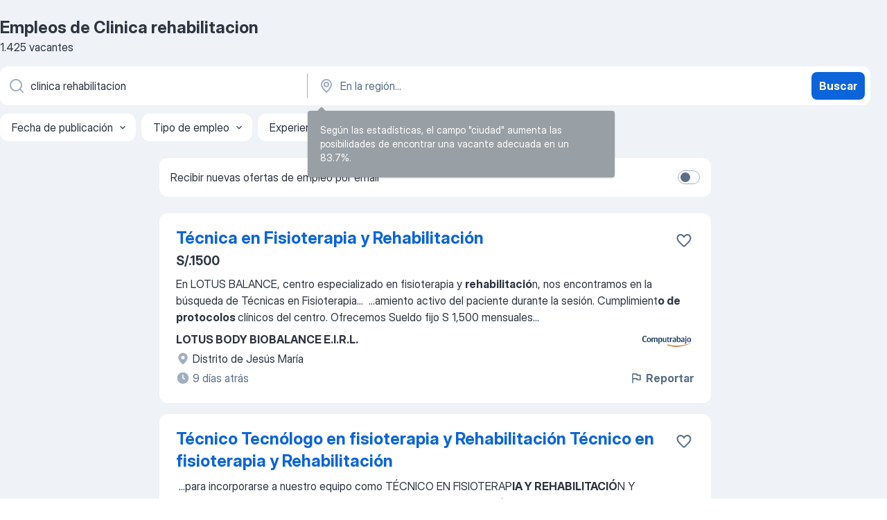

--- FILE ---
content_type: application/javascript; charset=UTF-8
request_url: https://pe.jooble.org/cdn-cgi/challenge-platform/h/b/scripts/jsd/d251aa49a8a3/main.js?
body_size: 8363
content:
window._cf_chl_opt={AKGCx8:'b'};~function(p9,Vr,VR,VP,Vq,Vv,VJ,Vu,p3,p5){p9=a,function(d,X,pu,p8,V,Y){for(pu={d:473,X:492,V:491,Y:541,W:380,h:526,H:394,e:444,S:483,T:557,F:385,g:405,K:376},p8=a,V=d();!![];)try{if(Y=-parseInt(p8(pu.d))/1*(-parseInt(p8(pu.X))/2)+-parseInt(p8(pu.V))/3*(-parseInt(p8(pu.Y))/4)+parseInt(p8(pu.W))/5*(parseInt(p8(pu.h))/6)+parseInt(p8(pu.H))/7*(-parseInt(p8(pu.e))/8)+-parseInt(p8(pu.S))/9*(-parseInt(p8(pu.T))/10)+parseInt(p8(pu.F))/11*(-parseInt(p8(pu.g))/12)+parseInt(p8(pu.K))/13,X===Y)break;else V.push(V.shift())}catch(W){V.push(V.shift())}}(i,761770),Vr=this||self,VR=Vr[p9(544)],VP={},VP[p9(507)]='o',VP[p9(576)]='s',VP[p9(545)]='u',VP[p9(503)]='z',VP[p9(441)]='n',VP[p9(439)]='I',VP[p9(486)]='b',Vq=VP,Vr[p9(435)]=function(X,V,Y,W,YV,YX,Yd,pp,h,S,T,F,g,K,I){if(YV={d:520,X:465,V:543,Y:451,W:467,h:543,H:451,e:517,S:397,T:382,F:374,g:585,K:567,k:472,I:504,s:360,j:539,C:474,n:488},YX={d:550,X:567,V:520,Y:474,W:448,h:474},Yd={d:404,X:463,V:571,Y:553},pp=p9,h={'UnBMe':function(s,j){return s===j},'QOTKb':function(s,j){return s+j},'SsvOr':function(s,j){return s(j)},'apaTx':function(s,j){return s+j},'raeyC':function(s,j,C){return s(j,C)},'QuYnq':function(s,j){return s+j}},null===V||h[pp(YV.d)](void 0,V))return W;for(S=h[pp(YV.X)](VD,V),X[pp(YV.V)][pp(YV.Y)]&&(S=S[pp(YV.W)](X[pp(YV.h)][pp(YV.H)](V))),S=X[pp(YV.e)][pp(YV.S)]&&X[pp(YV.T)]?X[pp(YV.e)][pp(YV.S)](new X[(pp(YV.T))](S)):function(s,pY,j){for(pY=pp,s[pY(YX.d)](),j=0;j<s[pY(YX.X)];h[pY(YX.V)](s[j],s[h[pY(YX.Y)](j,1)])?s[pY(YX.W)](h[pY(YX.h)](j,1),1):j+=1);return s}(S),T='nAsAaAb'.split('A'),T=T[pp(YV.F)][pp(YV.g)](T),F=0;F<S[pp(YV.K)];g=S[F],K=Vf(X,V,g),T(K)?(I=K==='s'&&!X[pp(YV.k)](V[g]),pp(YV.I)===h[pp(YV.s)](Y,g)?h[pp(YV.j)](H,Y+g,K):I||H(h[pp(YV.C)](Y,g),V[g])):H(h[pp(YV.n)](Y,g),K),F++);return W;function H(s,j,pV){pV=a,Object[pV(Yd.d)][pV(Yd.X)][pV(Yd.V)](W,j)||(W[j]=[]),W[j][pV(Yd.Y)](s)}},Vv=p9(442)[p9(420)](';'),VJ=Vv[p9(374)][p9(585)](Vv),Vr[p9(537)]=function(V,Y,Yh,YW,pW,W,h,H,S,T,F){for(Yh={d:401,X:513,V:485,Y:513,W:567,h:421,H:553,e:426},YW={d:401},pW=p9,W={},W[pW(Yh.d)]=function(g,K){return g+K},W[pW(Yh.X)]=function(g,K){return g<K},h=W,H=Object[pW(Yh.V)](Y),S=0;h[pW(Yh.Y)](S,H[pW(Yh.W)]);S++)if(T=H[S],'f'===T&&(T='N'),V[T]){for(F=0;F<Y[H[S]][pW(Yh.W)];-1===V[T][pW(Yh.h)](Y[H[S]][F])&&(VJ(Y[H[S]][F])||V[T][pW(Yh.H)]('o.'+Y[H[S]][F])),F++);}else V[T]=Y[H[S]][pW(Yh.e)](function(g,ph){return ph=pW,h[ph(YW.d)]('o.',g)})},Vu=null,p3=p2(),p5=function(WZ,WG,Wb,Wt,Wn,WC,Wj,pB,X,V,Y,W){return WZ={d:599,X:428,V:387,Y:569,W:551,h:434,H:452,e:493},WG={d:524,X:577,V:403,Y:580,W:416,h:453,H:447,e:573,S:589,T:578,F:577,g:438,K:418,k:577,I:553,s:577,j:461,C:373,n:412,b:538,G:495,Z:577,N:512,B:461,l:372,E:390,L:487,Q:496,O:396,c:563,R:396,P:383,y:577},Wb={d:530,X:567},Wt={d:391},Wn={d:450,X:567,V:396,Y:404,W:463,h:571,H:463,e:598,S:527,T:523,F:497,g:408,K:402,k:582,I:366,s:591,j:572,C:404,n:571,b:391,G:553,Z:476,N:459,B:436,l:446,E:569,L:381,Q:409,O:602,c:605,R:464,P:553,y:391,f:524,D:562,v:522,J:577,M:554,z:431,A:469,m:373,o:577,x:404,U:463,i0:389,i1:553,i2:391,i3:553,i4:446,i5:391,i6:430,i7:469,i8:577,i9:436,ii:538,ia:373,id:553,iX:522,iV:530,ip:553,iY:487},WC={d:475},Wj={d:515,X:600},pB=p9,X={'JgefA':pB(WZ.d),'FpuUh':function(h){return h()},'GDpqN':pB(WZ.X),'mBrhE':pB(WZ.V),'kSJoT':function(h,H){return H|h},'GcJYP':function(h,H){return H&h},'okhyR':function(h,H){return h==H},'eileC':function(h,H){return h-H},'njiij':pB(WZ.Y),'hBCZz':function(h,H){return h<H},'MJeJz':function(h,H){return h>H},'gDWTu':function(h,H){return h&H},'SFXuE':function(h,H){return h(H)},'fjFEg':function(h,H){return h<H},'ijyKl':function(h,H){return h<<H},'mqiIy':function(h,H){return h(H)},'pdgVM':function(h,H){return H==h},'OOmRH':function(h,H){return h>H},'ngXEG':function(h,H){return h<<H},'euNGh':function(h,H){return h(H)},'MVdBS':function(h,H){return H==h},'rcqbC':pB(WZ.W),'jWjmM':function(h,H){return H!=h},'Craay':function(h,H){return h===H},'HCkbk':pB(WZ.h),'tbIKy':function(h,H){return H&h},'zdxAe':function(h,H){return H*h},'yAmLB':function(h,H){return H!=h},'OvoNO':function(h,H){return h(H)},'syhyJ':function(h,H){return H&h},'uMWlm':function(h,H){return H!=h},'MqQsV':function(h,H){return H*h},'BvzWe':function(h,H){return H!=h},'yTIaJ':function(h,H){return H*h},'kyfDr':function(h,H){return h(H)},'Dejck':function(h,H){return h+H},'dkMFP':function(h,H){return h+H},'cJTmg':function(h,H){return h==H}},V=String[pB(WZ.H)],Y={'h':function(h,Ws,pl,H,e){return Ws={d:515,X:396},pl=pB,H={},H[pl(Wj.d)]=X[pl(Wj.X)],e=H,null==h?'':Y.g(h,6,function(S,pE){return pE=pl,e[pE(Ws.d)][pE(Ws.X)](S)})},'g':function(H,S,T,pL,F,K,I,s,j,C,G,Z,N,B,E,L,Q,O,y,R,D,J,M){if(pL=pB,F={'YvmvR':pL(Wn.d),'vLxgj':function(P,pQ){return pQ=pL,X[pQ(WC.d)](P)}},null==H)return'';for(I={},s={},j='',C=2,G=3,Z=2,N=[],B=0,E=0,L=0;L<H[pL(Wn.X)];L+=1)if(Q=H[pL(Wn.V)](L),Object[pL(Wn.Y)][pL(Wn.W)][pL(Wn.h)](I,Q)||(I[Q]=G++,s[Q]=!0),O=j+Q,Object[pL(Wn.Y)][pL(Wn.H)][pL(Wn.h)](I,O))j=O;else if(X[pL(Wn.e)]===X[pL(Wn.S)])y={},y[pL(Wn.T)]=pL(Wn.F),y[pL(Wn.g)]=W.r,y[pL(Wn.K)]=F[pL(Wn.k)],y[pL(Wn.I)]=j,Y[pL(Wn.s)][pL(Wn.j)](y,'*');else{if(Object[pL(Wn.C)][pL(Wn.H)][pL(Wn.n)](s,j)){if(256>j[pL(Wn.b)](0)){for(K=0;K<Z;B<<=1,S-1==E?(E=0,N[pL(Wn.G)](T(B)),B=0):E++,K++);for(R=j[pL(Wn.b)](0),K=0;8>K;B=X[pL(Wn.Z)](B<<1,X[pL(Wn.N)](R,1)),X[pL(Wn.B)](E,X[pL(Wn.l)](S,1))?(E=0,N[pL(Wn.G)](T(B)),B=0):E++,R>>=1,K++);}else if(pL(Wn.E)!==X[pL(Wn.L)])return D=3600,J=F[pL(Wn.Q)](Y),M=W[pL(Wn.O)](j[pL(Wn.c)]()/1e3),M-J>D?![]:!![];else{for(R=1,K=0;X[pL(Wn.R)](K,Z);B=R|B<<1,S-1==E?(E=0,N[pL(Wn.P)](T(B)),B=0):E++,R=0,K++);for(R=j[pL(Wn.y)](0),K=0;X[pL(Wn.f)](16,K);B=B<<1.11|X[pL(Wn.D)](R,1),E==S-1?(E=0,N[pL(Wn.G)](X[pL(Wn.v)](T,B)),B=0):E++,R>>=1,K++);}C--,0==C&&(C=Math[pL(Wn.J)](2,Z),Z++),delete s[j]}else for(R=I[j],K=0;X[pL(Wn.M)](K,Z);B=X[pL(Wn.z)](B,1)|1.77&R,S-1==E?(E=0,N[pL(Wn.P)](X[pL(Wn.A)](T,B)),B=0):E++,R>>=1,K++);j=(C--,X[pL(Wn.m)](0,C)&&(C=Math[pL(Wn.o)](2,Z),Z++),I[O]=G++,String(Q))}if(j!==''){if(Object[pL(Wn.x)][pL(Wn.U)][pL(Wn.n)](s,j)){if(X[pL(Wn.i0)](256,j[pL(Wn.b)](0))){for(K=0;X[pL(Wn.M)](K,Z);B<<=1,E==S-1?(E=0,N[pL(Wn.i1)](T(B)),B=0):E++,K++);for(R=j[pL(Wn.i2)](0),K=0;8>K;B=R&1.62|B<<1.87,S-1==E?(E=0,N[pL(Wn.i3)](T(B)),B=0):E++,R>>=1,K++);}else{for(R=1,K=0;K<Z;B=R|B<<1.76,E==X[pL(Wn.i4)](S,1)?(E=0,N[pL(Wn.P)](T(B)),B=0):E++,R=0,K++);for(R=j[pL(Wn.i5)](0),K=0;16>K;B=X[pL(Wn.i6)](B,1)|1.9&R,E==X[pL(Wn.l)](S,1)?(E=0,N[pL(Wn.G)](X[pL(Wn.i7)](T,B)),B=0):E++,R>>=1,K++);}C--,C==0&&(C=Math[pL(Wn.i8)](2,Z),Z++),delete s[j]}else for(R=I[j],K=0;K<Z;B=R&1.52|B<<1,X[pL(Wn.i9)](E,S-1)?(E=0,N[pL(Wn.G)](X[pL(Wn.ii)](T,B)),B=0):E++,R>>=1,K++);C--,X[pL(Wn.ia)](0,C)&&Z++}for(R=2,K=0;K<Z;B=B<<1.26|R&1,S-1==E?(E=0,N[pL(Wn.id)](X[pL(Wn.iX)](T,B)),B=0):E++,R>>=1,K++);for(;;)if(B<<=1,X[pL(Wn.iV)](E,X[pL(Wn.i4)](S,1))){N[pL(Wn.ip)](T(B));break}else E++;return N[pL(Wn.iY)]('')},'j':function(h,pO){return pO=pB,X[pO(Wb.d)](null,h)?'':h==''?null:Y.i(h[pO(Wb.X)],32768,function(H,pc){return pc=pO,h[pc(Wt.d)](H)})},'i':function(H,S,T,pr,F,K,I,s,j,C,G,Z,N,B,E,L,O,Q){for(pr=pB,F=[],K=4,I=4,s=3,j=[],Z=T(0),N=S,B=1,C=0;X[pr(WG.d)](3,C);F[C]=C,C+=1);for(E=0,L=Math[pr(WG.X)](2,2),G=1;X[pr(WG.V)](G,L);X[pr(WG.Y)](pr(WG.W),X[pr(WG.h)])?V[pr(WG.H)](X[pr(WG.e)],Y):(Q=X[pr(WG.S)](Z,N),N>>=1,0==N&&(N=S,Z=T(B++)),E|=X[pr(WG.T)](0<Q?1:0,G),G<<=1));switch(E){case 0:for(E=0,L=Math[pr(WG.F)](2,8),G=1;X[pr(WG.g)](G,L);Q=X[pr(WG.S)](Z,N),N>>=1,N==0&&(N=S,Z=X[pr(WG.K)](T,B++)),E|=X[pr(WG.T)](0<Q?1:0,G),G<<=1);O=V(E);break;case 1:for(E=0,L=Math[pr(WG.k)](2,16),G=1;X[pr(WG.g)](G,L);Q=N&Z,N>>=1,0==N&&(N=S,Z=T(B++)),E|=(0<Q?1:0)*G,G<<=1);O=V(E);break;case 2:return''}for(C=F[3]=O,j[pr(WG.I)](O);;){if(B>H)return'';for(E=0,L=Math[pr(WG.s)](2,s),G=1;G!=L;Q=X[pr(WG.j)](Z,N),N>>=1,X[pr(WG.C)](0,N)&&(N=S,Z=X[pr(WG.K)](T,B++)),E|=(0<Q?1:0)*G,G<<=1);switch(O=E){case 0:for(E=0,L=Math[pr(WG.k)](2,8),G=1;X[pr(WG.n)](G,L);Q=Z&N,N>>=1,N==0&&(N=S,Z=X[pr(WG.b)](T,B++)),E|=X[pr(WG.G)](0<Q?1:0,G),G<<=1);F[I++]=V(E),O=I-1,K--;break;case 1:for(E=0,L=Math[pr(WG.Z)](2,16),G=1;X[pr(WG.N)](G,L);Q=X[pr(WG.B)](Z,N),N>>=1,N==0&&(N=S,Z=T(B++)),E|=X[pr(WG.l)](0<Q?1:0,G),G<<=1);F[I++]=X[pr(WG.E)](V,E),O=I-1,K--;break;case 2:return j[pr(WG.L)]('')}if(K==0&&(K=Math[pr(WG.F)](2,s),s++),F[O])O=F[O];else if(X[pr(WG.Y)](O,I))O=X[pr(WG.Q)](C,C[pr(WG.O)](0));else return null;j[pr(WG.I)](O),F[I++]=X[pr(WG.c)](C,O[pr(WG.R)](0)),K--,C=O,X[pr(WG.P)](0,K)&&(K=Math[pr(WG.y)](2,s),s++)}}},W={},W[pB(WZ.e)]=Y.h,W}(),p6();function Vz(d,YF,YT,pw,X,V){YF={d:358,X:581,V:565},YT={d:378,X:560},pw=p9,X={'FwARA':function(Y,W){return Y===W},'QkAId':function(Y){return Y()},'fvlGw':function(Y,W,h){return Y(W,h)}},V=X[pw(YF.d)](VM),X[pw(YF.X)](p1,V.r,function(Y,pe){pe=pw,X[pe(YT.d)](typeof d,pe(YT.X))&&d(Y),Vo()}),V.e&&p4(pw(YF.V),V.e)}function Vy(X,V,pA,pi,Y,W){return pA={d:393,X:536,V:404,Y:365,W:571,h:421,H:604},pi=p9,Y={},Y[pi(pA.d)]=function(h,H){return h instanceof H},W=Y,W[pi(pA.d)](V,X[pi(pA.X)])&&0<X[pi(pA.X)][pi(pA.V)][pi(pA.Y)][pi(pA.W)](V)[pi(pA.h)](pi(pA.H))}function VM(YH,pH,Y,W,h,H,S,T,F){W=(YH={d:369,X:419,V:535,Y:369,W:427,h:482,H:399,e:597,S:490,T:601,F:509,g:533,K:433,k:479},pH=p9,Y={},Y[pH(YH.d)]=pH(YH.X),Y);try{return h=VR[pH(YH.V)](W[pH(YH.Y)]),h[pH(YH.W)]=pH(YH.h),h[pH(YH.H)]='-1',VR[pH(YH.e)][pH(YH.S)](h),H=h[pH(YH.T)],S={},S=pRIb1(H,H,'',S),S=pRIb1(H,H[pH(YH.F)]||H[pH(YH.g)],'n.',S),S=pRIb1(H,h[pH(YH.K)],'d.',S),VR[pH(YH.e)][pH(YH.k)](h),T={},T.r=S,T.e=null,T}catch(g){return F={},F.r={},F.e=g,F}}function Vo(YZ,YG,pF,d,X){if(YZ={d:392,X:406},YG={d:568,X:552,V:364,Y:508},pF=p9,d={'EzmuL':function(V,Y){return V(Y)},'lmgTa':function(V){return V()}},X=d[pF(YZ.d)](VA),null===X)return;Vu=(Vu&&d[pF(YZ.X)](clearTimeout,Vu),setTimeout(function(Yb,Yt,Yn,pK,V,W){(Yb={d:386,X:364},Yt={d:548},Yn={d:406},pK=pF,V={'RzUBc':function(Y,W,pg){return pg=a,d[pg(Yn.d)](Y,W)}},pK(YG.d)!==pK(YG.X))?Vz():(W={'vRLwO':function(h,H,pk){return pk=pK,V[pk(Yt.d)](h,H)}},Y[pK(YG.V)]=5e3,W[pK(YG.Y)]=function(pI){pI=pK,W[pI(Yb.d)](H,pI(Yb.X))})},1e3*X))}function Vx(d,YN,ps){return YN={d:455},ps=p9,Math[ps(YN.d)]()<d}function p4(Y,W,Ym,pN,h,H,S,T,F,g,K,k,I,s,j){if(Ym={d:595,X:371,V:587,Y:477,W:559,h:420,H:437,e:564,S:462,T:523,F:377,g:583,K:493,k:364,I:414,s:508,j:362,C:596,n:570,b:596,G:518,Z:502,N:432,B:466,l:574,E:400,L:555,Q:586,O:561,c:423,R:588},pN=p9,h={'bRjhS':function(C,n){return C(n)},'LpfOG':function(C,n){return C+n},'YNzND':pN(Ym.d)},!h[pN(Ym.X)](Vx,0))return![];S=(H={},H[pN(Ym.V)]=Y,H[pN(Ym.Y)]=W,H);try{for(T=pN(Ym.W)[pN(Ym.h)]('|'),F=0;!![];){switch(T[F++]){case'0':g=Vr[pN(Ym.H)];continue;case'1':K={},K[pN(Ym.e)]=S,K[pN(Ym.S)]=s,K[pN(Ym.T)]=pN(Ym.F),k[pN(Ym.g)](p5[pN(Ym.K)](K));continue;case'2':k[pN(Ym.k)]=2500;continue;case'3':k=new Vr[(pN(Ym.I))]();continue;case'4':k[pN(Ym.s)]=function(){};continue;case'5':s=(I={},I[pN(Ym.j)]=Vr[pN(Ym.C)][pN(Ym.j)],I[pN(Ym.n)]=Vr[pN(Ym.b)][pN(Ym.n)],I[pN(Ym.G)]=Vr[pN(Ym.C)][pN(Ym.G)],I[pN(Ym.Z)]=Vr[pN(Ym.C)][pN(Ym.N)],I[pN(Ym.B)]=p3,I);continue;case'6':j=h[pN(Ym.l)](pN(Ym.E)+Vr[pN(Ym.b)][pN(Ym.L)]+pN(Ym.Q),g.r)+pN(Ym.O);continue;case'7':k[pN(Ym.c)](h[pN(Ym.R)],j);continue}break}}catch(C){}}function VD(X,Y5,pX,V,Y,W){for(Y5={d:549,X:467,V:485,Y:359},pX=p9,V={},V[pX(Y5.d)]=function(h,H){return H!==h},Y=V,W=[];Y[pX(Y5.d)](null,X);W=W[pX(Y5.X)](Object[pX(Y5.V)](X)),X=Object[pX(Y5.Y)](X));return W}function a(d,X,V,p){return d=d-357,V=i(),p=V[d],p}function p0(YO,pC,X,V,Y,W,h){return YO={d:511,X:594,V:540,Y:528,W:602,h:511,H:605,e:443,S:556},pC=p9,X={},X[pC(YO.d)]=function(H,e){return H/e},X[pC(YO.X)]=function(H,e){return e===H},X[pC(YO.V)]=pC(YO.Y),V=X,Y=3600,W=VU(),h=Math[pC(YO.W)](V[pC(YO.h)](Date[pC(YO.H)](),1e3)),h-W>Y?V[pC(YO.X)](V[pC(YO.V)],pC(YO.e))?(X[pC(YO.S)](function(){}),'p'):![]:!![]}function p7(Y,W,Wv,pM,h,H,e,S){if(Wv={d:413,X:471,V:367,Y:497,W:370,h:413,H:523,e:408,S:402,T:591,F:572,g:523,K:497,k:408,I:450,s:366,j:591},pM=p9,h={},h[pM(Wv.d)]=pM(Wv.X),h[pM(Wv.V)]=pM(Wv.Y),H=h,!Y[pM(Wv.W)])return;W===H[pM(Wv.h)]?(e={},e[pM(Wv.H)]=H[pM(Wv.V)],e[pM(Wv.e)]=Y.r,e[pM(Wv.S)]=pM(Wv.X),Vr[pM(Wv.T)][pM(Wv.F)](e,'*')):(S={},S[pM(Wv.g)]=pM(Wv.K),S[pM(Wv.k)]=Y.r,S[pM(Wv.S)]=pM(Wv.I),S[pM(Wv.s)]=W,Vr[pM(Wv.j)][pM(Wv.F)](S,'*'))}function Vm(Ys,pT,d){return Ys={d:592},pT=p9,d={'AvoNR':function(X){return X()}},d[pT(Ys.d)](VA)!==null}function Vf(V,Y,W,Y3,Y1,pa,h,H,e,S){H=(Y3={d:510,X:529,V:506,Y:411,W:489,h:458,H:478,e:422,S:560,T:507,F:556,g:411,K:567,k:556,I:517,s:593,j:517,C:529,n:422},Y1={d:391},pa=p9,h={},h[pa(Y3.d)]=function(T,F){return T==F},h[pa(Y3.X)]=function(T,F){return T==F},h[pa(Y3.V)]=function(T,F){return F!==T},h[pa(Y3.Y)]=pa(Y3.W),h[pa(Y3.h)]=function(T,F){return T===F},h[pa(Y3.H)]=function(T,F){return T===F},h[pa(Y3.e)]=pa(Y3.S),h);try{e=Y[W]}catch(T){return'i'}if(H[pa(Y3.d)](null,e))return e===void 0?'u':'x';if(H[pa(Y3.X)](pa(Y3.T),typeof e))try{if(H[pa(Y3.X)](pa(Y3.S),typeof e[pa(Y3.F)]))return H[pa(Y3.V)](H[pa(Y3.g)],H[pa(Y3.Y)])?null==h?'':H==''?null:e.i(S[pa(Y3.K)],32768,function(K,pd){return pd=pa,F[pd(Y1.d)](K)}):(e[pa(Y3.k)](function(){}),'p')}catch(g){}return V[pa(Y3.I)][pa(Y3.s)](e)?'a':e===V[pa(Y3.j)]?'D':H[pa(Y3.h)](!0,e)?'T':H[pa(Y3.H)](!1,e)?'F':(S=typeof e,H[pa(Y3.C)](H[pa(Y3.n)],S)?Vy(V,e)?'N':'f':Vq[S]||'?')}function p6(WD,Wf,Wq,Wr,pR,d,X,V,Y,W){if(WD={d:542,X:415,V:470,Y:437,W:429,h:417,H:388,e:398,S:499,T:447,F:447,g:551,K:494,k:494},Wf={d:398,X:499,V:395,Y:494},Wq={d:521,X:484,V:472,Y:407,W:504,h:547,H:516,e:357},Wr={d:363},pR=p9,d={'NDNnw':function(h,H,e){return h(H,e)},'GVAAW':function(h,H){return h===H},'pnuQF':function(h,H){return h+H},'vZFlI':pR(WD.d),'oDnyg':function(h){return h()},'ESoIY':pR(WD.X),'QkZlG':function(h,H){return H!==h},'PBwHl':pR(WD.V)},X=Vr[pR(WD.Y)],!X)return d[pR(WD.W)](pR(WD.h),d[pR(WD.H)])?void 0:![];if(!d[pR(WD.e)](p0))return;(V=![],Y=function(WP,Wc,WO,WQ,pD,H,S){if(WP={d:498},Wc={d:363},WO={d:534},WQ={d:445},pD=pR,H={'WGSoL':function(e,S,T,pP){return pP=a,d[pP(WQ.d)](e,S,T)},'BmYHw':function(e,S,pq){return pq=a,d[pq(WO.d)](e,S)},'ljvDx':function(e,S,py){return py=a,d[py(Wc.d)](e,S)},'VMqGa':function(e,S,pf){return pf=a,d[pf(Wr.d)](e,S)},'uBSlx':function(e,S){return e+S}},d[pD(Wq.d)]!==pD(Wq.X)){if(!V){if(V=!![],!p0())return;Vz(function(e,pv){pv=pD,H[pv(WP.d)](p7,X,e)})}}else S='s'===s&&!j[pD(Wq.V)](C[n]),H[pD(Wq.Y)](pD(Wq.W),H[pD(Wq.h)](b,G))?Z(H[pD(Wq.H)](N,B),l):S||E(H[pD(Wq.e)](L,Q),O[c])},VR[pR(WD.S)]!==pR(WD.X))?Y():Vr[pR(WD.T)]?VR[pR(WD.F)](pR(WD.g),Y):(W=VR[pR(WD.K)]||function(){},VR[pR(WD.k)]=function(pJ){pJ=pR,d[pJ(Wf.d)](W),VR[pJ(Wf.X)]!==d[pJ(Wf.V)]&&(VR[pJ(Wf.Y)]=W,d[pJ(Wf.d)](Y))})}function VA(Yk,pS,X,V,Y,W){return Yk={d:375,X:546,V:441,Y:525,W:437,h:546},pS=p9,X={},X[pS(Yk.d)]=function(h,H){return H!==h},X[pS(Yk.X)]=pS(Yk.V),X[pS(Yk.Y)]=function(h,H){return h<H},V=X,Y=Vr[pS(Yk.W)],!Y?null:(W=Y.i,V[pS(Yk.d)](typeof W,V[pS(Yk.h)])||V[pS(Yk.Y)](W,30))?null:W}function VU(Yl,pj,d,X){return Yl={d:437,X:602,V:514},pj=p9,d={'fhYkS':function(V,Y){return V(Y)}},X=Vr[pj(Yl.d)],Math[pj(Yl.X)](+d[pj(Yl.V)](atob,X.t))}function p1(d,X,YJ,Yv,YD,Yf,pn,V,Y,W,h,e){if(YJ={d:558,X:364,V:456,Y:440,W:579,h:361,H:437,e:425,S:596,T:414,F:423,g:595,K:424,k:590,I:590,s:400,j:555,C:603,n:370,b:481,G:532,Z:550,N:567,B:448,l:508,E:566,L:519,Q:575,O:379,c:368,R:583,P:493,y:505},Yv={d:457},YD={d:468,X:410,V:410,Y:584,W:500,h:460,H:471,e:424,S:384},Yf={d:454,X:449,V:480,Y:440,W:531},pn=p9,V={'JAmJR':function(H,e){return H(e)},'NLbiE':pn(YJ.d),'MOLeT':pn(YJ.X),'vPJOe':function(H,e){return H>=e},'IdyAv':function(H,e){return e===H},'kvqzl':pn(YJ.V),'kjQGO':function(H,e){return H+e},'eWzus':pn(YJ.Y),'oWErD':function(H,e){return H+e},'QDaNj':pn(YJ.W),'tYxxO':pn(YJ.h),'QAVGt':function(H){return H()}},Y=Vr[pn(YJ.H)],console[pn(YJ.e)](Vr[pn(YJ.S)]),W=new Vr[(pn(YJ.T))](),W[pn(YJ.F)](pn(YJ.g),V[pn(YJ.K)](V[pn(YJ.k)](V[pn(YJ.I)](pn(YJ.s),Vr[pn(YJ.S)][pn(YJ.j)]),V[pn(YJ.C)]),Y.r)),Y[pn(YJ.n)]){if(V[pn(YJ.b)]===pn(YJ.G)){for(H[pn(YJ.Z)](),e=0;e<e[pn(YJ.N)];S[e]===T[e+1]?F[pn(YJ.B)](e+1,1):e+=1);return e}else W[pn(YJ.X)]=5e3,W[pn(YJ.l)]=function(pt){pt=pn,pt(Yf.d)===V[pt(Yf.X)]?V[pt(Yf.V)](X,pt(Yf.Y)):X(V[pt(Yf.W)])}}W[pn(YJ.E)]=function(pb){if(pb=pn,V[pb(YD.d)](W[pb(YD.X)],200)&&W[pb(YD.V)]<300){if(V[pb(YD.Y)](V[pb(YD.W)],pb(YD.h)))return;else X(pb(YD.H))}else X(V[pb(YD.e)](pb(YD.S),W[pb(YD.V)]))},W[pn(YJ.L)]=function(pG){pG=pn,X(V[pG(Yv.d)])},h={'t':V[pn(YJ.Q)](VU),'lhr':VR[pn(YJ.O)]&&VR[pn(YJ.O)][pn(YJ.c)]?VR[pn(YJ.O)][pn(YJ.c)]:'','api':Y[pn(YJ.n)]?!![]:![],'c':Vm(),'payload':d},W[pn(YJ.R)](p5[pn(YJ.P)](JSON[pn(YJ.y)](h)))}function p2(YM,pZ){return YM={d:501,X:501},pZ=p9,crypto&&crypto[pZ(YM.d)]?crypto[pZ(YM.X)]():''}function i(WJ){return WJ='kSJoT,TYlZ6,MdpaM,removeChild,JAmJR,tYxxO,display: none,117yYRmQf,VeJPi,keys,boolean,join,QuYnq,QfOkZ,appendChild,208812BrKHit,418hgveHK,GSXTTwd,onreadystatechange,MqQsV,Dejck,cloudflare-invisible,WGSoL,readyState,kvqzl,randomUUID,pkLOA2,symbol,d.cookie,stringify,KTBup,object,ontimeout,clientInformation,TpOEN,qbjbw,BvzWe,gyeIT,fhYkS,HStLa,VMqGa,Array,LRmiB4,onerror,UnBMe,vZFlI,SFXuE,source,MJeJz,JUJdH,372822ivOOWZ,mBrhE,vutXK,gazJW,MVdBS,MOLeT,enLTZ,navigator,GVAAW,createElement,Function,rxvNi8,euNGh,raeyC,NGjcn,20jdTNmW,ckhTp,Object,document,undefined,BUyeD,ljvDx,RzUBc,WCWlg,sort,DOMContentLoaded,uryVJ,push,fjFEg,AKGCx8,catch,234680yhojMc,aBkYg,0|6|3|7|2|4|5|1,function,/invisible/jsd,gDWTu,dkMFP,errorInfoObject,error on cf_chl_props,onload,length,AhJPT,KpKuf,SSTpq3,call,postMessage,rcqbC,LpfOG,QAVGt,string,pow,zdxAe,/jsd/oneshot/d251aa49a8a3/0.9436471962260735:1769696756:-nVzD7ZVRVMknl2CD0juU_wQyr9A-oAE5yR3EvF4UCo/,Craay,fvlGw,YvmvR,send,IdyAv,bind,/b/ov1/0.9436471962260735:1769696756:-nVzD7ZVRVMknl2CD0juU_wQyr9A-oAE5yR3EvF4UCo/,AdeF3,YNzND,tbIKy,oWErD,parent,AvoNR,isArray,COKNY,POST,_cf_chl_opt,body,GDpqN,Qu7-RmpViSW8dyt169fUFMLNqOHsaJwvcbG4YAn+ekBXZogD$E0z3CT2hxrKIljP5,JgefA,contentWindow,floor,QDaNj,[native code],now,uBSlx,QkAId,getPrototypeOf,apaTx,xhfuV,CnwA5,pnuQF,timeout,toString,detail,zmHOK,href,GLMhF,api,bRjhS,yTIaJ,pdgVM,includes,CwVDY,11545807zjEoQV,jsd,FwARA,location,115gKUHtj,njiij,Set,cJTmg,http-code:,15706438dUjYvQ,vRLwO,QLruA,PBwHl,OOmRH,kyfDr,charCodeAt,lmgTa,JnulT,329iFPhCh,ESoIY,charAt,from,oDnyg,tabIndex,/cdn-cgi/challenge-platform/h/,hdQJC,event,jWjmM,prototype,12yNZijD,EzmuL,BmYHw,sid,vLxgj,status,RFqIT,uMWlm,plbpY,XMLHttpRequest,loading,ysCOn,zlrgJ,OvoNO,iframe,split,indexOf,Lepil,open,kjQGO,log,map,style,zdywz,QkZlG,ngXEG,ijyKl,aUjz8,contentDocument,OwZqC,pRIb1,okhyR,__CF$cv$params,yAmLB,bigint,xhr-error,number,_cf_chl_opt;JJgc4;PJAn2;kJOnV9;IWJi4;OHeaY1;DqMg0;FKmRv9;LpvFx1;cAdz2;PqBHf2;nFZCC5;ddwW5;pRIb1;rxvNi8;RrrrA2;erHi9,aQYse,184088UJGzYa,NDNnw,eileC,addEventListener,splice,NLbiE,error,getOwnPropertyNames,fromCharCode,HCkbk,dLREs,random,eOLZF,eWzus,mkkYn,GcJYP,sytxq,syhyJ,chctx,hasOwnProperty,hBCZz,SsvOr,JBxy9,concat,vPJOe,mqiIy,toCKV,success,isNaN,1439sehTBA,QOTKb,FpuUh'.split(','),i=function(){return WJ},i()}}()